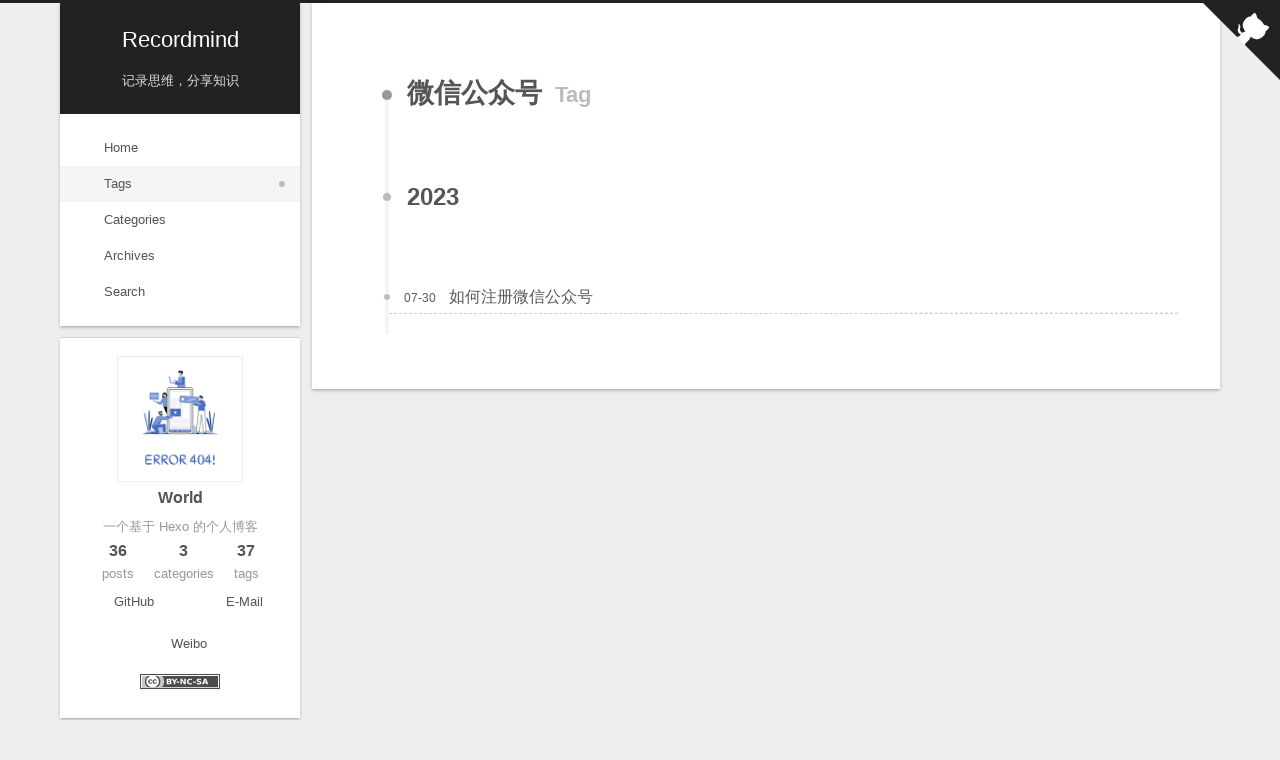

--- FILE ---
content_type: application/javascript
request_url: https://recordmind.com/js/third-party/comments/gitalk.js
body_size: -7
content:
/* global NexT, CONFIG, Gitalk */

document.addEventListener('page:loaded', async () => {
  if (!CONFIG.page.comments) return;

  await NexT.utils.loadComments('.gitalk-container');
  await NexT.utils.getScript(CONFIG.gitalk.js, {
    condition: window.Gitalk
  });
  const gitalk = new Gitalk({
    clientID           : CONFIG.gitalk.client_id,
    clientSecret       : CONFIG.gitalk.client_secret,
    repo               : CONFIG.gitalk.repo,
    owner              : CONFIG.gitalk.github_id,
    admin              : [CONFIG.gitalk.admin_user],
    id                 : CONFIG.gitalk.path_md5,
    proxy              : CONFIG.gitalk.proxy,
    language           : CONFIG.gitalk.language || window.navigator.language,
    distractionFreeMode: CONFIG.gitalk.distraction_free_mode
  });
  gitalk.render(document.querySelector('.gitalk-container'));
});
